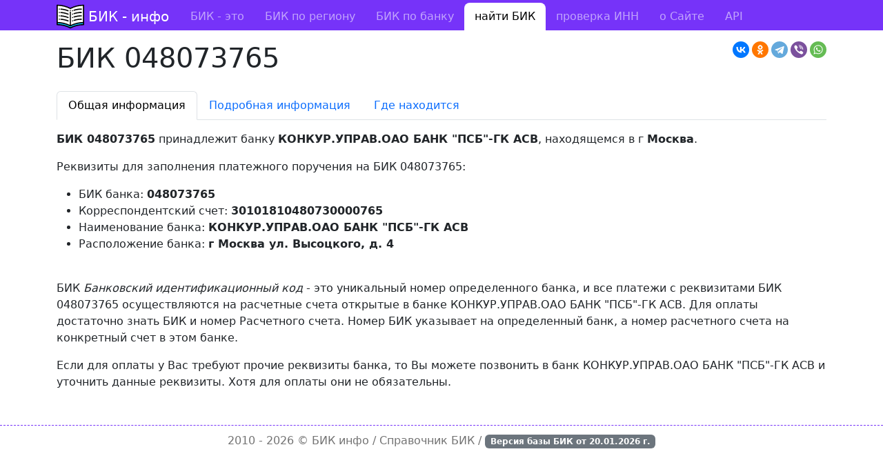

--- FILE ---
content_type: text/html; charset=utf-8
request_url: https://bik-info.ru/bik/048073765
body_size: 3109
content:
<!DOCTYPE html><html><head><meta charset="utf-8"><title>БИК 048073765 - КОНКУР.УПРАВ.ОАО БАНК "ПСБ"-ГК АСВ</title><meta name="viewport" content="width=device-width, initial-scale=1"><link rel="shortcut icon" href="https://bik-info.ru/favicon.svg" type="image/x-icon"><link rel="stylesheet" href="/vendor/bootstrap/css/bootstrap.min.css"><link rel="stylesheet" href="/css/style.css?v="><link rel="canonical" href="https://bik-info.ru/bik/048073765"><meta name="description" content="Информация по БИК 048073765 банка КОНКУР.УПРАВ.ОАО БАНК &quot;ПСБ&quot;-ГК АСВ из Москва"><script>window.yaContextCb = window.yaContextCb || []</script><script src="https://yandex.ru/ads/system/context.js" async></script></head><body><header><nav class="navbar navbar-expand-lg navbar-dark mb-3 pt-1"><div class="container"><a class="navbar-brand" href="/">БИК - инфо</a><button class="navbar-toggler" type="button" data-bs-toggle="collapse" data-bs-target="#menu"><span class="navbar-toggler-icon"></span></button><div class="collapse navbar-collapse" id="menu"><ul class="navbar-nav me-auto"><li class="nav-item"><a class="nav-link" href="/">БИК - это</a></li><li class="nav-item"><a class="nav-link" href="/region/">БИК по региону</a></li><li class="nav-item"><a class="nav-link" href="/name/">БИК по банку</a></li><li class="nav-item active"><a class="nav-link" href="/bik/">найти БИК</a></li><li class="nav-item"><a class="nav-link" href="/inn.html">проверка ИНН</a></li><li class="nav-item"><a class="nav-link" href="/about.html">о Сайте</a></li><li class="nav-item"><a class="nav-link" href="/base.html">API</a></li></ul></div></div></nav></header><main class="container"><div id="adfox_172908710098633634"></div><script>
    window.yaContextCb.push(()=>{
        Ya.adfoxCode.create({
            ownerId: 283009,
            containerId: 'adfox_172908710098633634',
            params: {
                pp: 'g',
                ps: 'igtg',
                p2: 'y'
            }
        })
    })
</script><script src="https://yastatic.net/share2/share.js"></script><div class="ya-share2 float-end" data-curtain data-shape="round" data-services="vkontakte,odnoklassniki,telegram,viber,whatsapp"></div><h1>БИК 048073765</h1><ul class="nav nav-tabs mb-3 mt-4"><li class="nav-item"><button class="nav-link active" data-bs-toggle="tab" data-bs-target="#info" type="button">Общая информация</button></li><li class="nav-item"><button class="nav-link" data-bs-toggle="tab" data-bs-target="#full" type="button">Подробная информация</button></li><li class="nav-item"><button class="nav-link" data-bs-toggle="tab" data-bs-target="#map" type="button">Где находится</button></li></ul><div class="tab-content"><div class="tab-pane fade show active" id="info"><p><b>БИК 048073765</b> принадлежит банку <b>КОНКУР.УПРАВ.ОАО БАНК "ПСБ"-ГК АСВ</b>, находящемся в г <b>Москва</b>.</p><p>Реквизиты для заполнения платежного поручения на БИК 048073765:</p><ul><li>БИК банка: <b>048073765</b></li><li>Корреспондентский счет: <b>30101810480730000765</b></li><li>Наименование банка: <b>КОНКУР.УПРАВ.ОАО БАНК "ПСБ"-ГК АСВ</b></li><li>Расположение банка: <b>г Москва ул. Высоцкого, д. 4</b></li></ul><br /><p>БИК <i>Банковский идентификационный код</i> - это уникальный номер определенного банка, и все платежи с реквизитами БИК 048073765 осуществляются на расчетные счета открытые в банке КОНКУР.УПРАВ.ОАО БАНК "ПСБ"-ГК АСВ. Для оплаты достаточно знать БИК и номер Расчетного счета. Номер БИК указывает на определенный банк, а номер расчетного счета на конкретный счет в этом банке.</p><p>Если для оплаты у Вас требуют прочие реквизиты банка, то Вы можете позвонить в банк КОНКУР.УПРАВ.ОАО БАНК "ПСБ"-ГК АСВ и уточнить данные реквизиты. Хотя для оплаты они не обязательны.</p></div><div class="tab-pane fade" id="full"><table class="table table-bordered table-hover"><tbody><tr><th>Корреспондентский счет</th><td> 30101810480730000765 </td></tr><tr><th>Наименование банка</th><td>КОНКУР.УПРАВ.ОАО БАНК "ПСБ"-ГК АСВ</td></tr><tr><th>Индекс</th><td>109240</td></tr><tr><th>Населенный пункт</th><td>г Москва</td></tr><tr><th>Адрес</th><td>ул. Высоцкого, д. 4</td></tr><tr><th>Код по ОКАТО</th><td>45</td></tr><tr><th>Код ОКПО</th><td></td></tr><tr><th>Регистрационный номер</th><td></td></tr><tr><th>Участие в электронных расчетах</th><td> не участвует в электронных расчетах </td></tr><tr><th>Срок прохождения документов (дней)</th><td></td></tr><tr><th>Дата добавление информации</th><td>2015-02-10</td></tr><tr><th>Дата последнего изменения информации</th><td></td></tr></tbody></table></div><div class="tab-pane fade" id="map"><p>Банк КОНКУР.УПРАВ.ОАО БАНК "ПСБ"-ГК АСВ с номером БИК <b>048073765</b> расположен<br /> в <b>г Москва</b> по адресу <b>ул. Высоцкого, д. 4</b>.</p><script src="https://api-maps.yandex.ru/2.1/?lang=ru_RU&apikey=adb9aa9b-fe04-4f92-9d61-7e8f904cabce" type="text/javascript"></script><script type="text/javascript">
ymaps.ready(init);

function init () {
	ymaps.geocode('г Москва ул. Высоцкого, д. 4', { results: 1 }).then(function (res) {
	var firstGeoObject = res.geoObjects.get(0);

	window.myMap = new ymaps.Map("map", {
		center: firstGeoObject.geometry.getCoordinates(),
		zoom: 16
		});

	myMap.controls
		.add('zoomControl')
		.add('typeSelector')
		.add(new ymaps.control.MiniMap( { },{ size: [150, 100], zoomOffset: 6 }));

	ymaps.geocode(myMap.getCenter(), {results: 1})
		.then(function (res) {
			res.geoObjects.options.set('preset', 'twirl#bankIcon');
			myMap.geoObjects.add(res.geoObjects);
			});
		}, function (err) {
			})
        }
</script><div id="map" style="width: 100%; height: 500px"></div><br /></div></div></main><footer><div class="container"> 2010 - 2026 &copy; <a href="https://bik-info.ru/">БИК инфо</a> / Справочник БИК / <span class="badge bg-secondary">Версия базы БИК от <strong>20.01.2026</strong> г.</span></div></footer><script type="text/javascript" > (function(m,e,t,r,i,k,a){m[i]=m[i]||function(){(m[i].a=m[i].a||[]).push(arguments)}; m[i].l=1*new Date();k=e.createElement(t),a=e.getElementsByTagName(t)[0],k.async=1,k.src=r,a.parentNode.insertBefore(k,a)}) (window, document, "script", "https://mc.yandex.ru/metrika/tag.js", "ym"); ym(6570613, "init", { clickmap:true, trackLinks:true, accurateTrackBounce:true }); </script><noscript><div><img src="https://mc.yandex.ru/watch/6570613" style="position:absolute; left:-9999px;" alt="" /></div></noscript><script src="/vendor/bootstrap/js/bootstrap.bundle.min.js"></script></body></html>

--- FILE ---
content_type: text/css
request_url: https://bik-info.ru/css/style.css?v=
body_size: 670
content:

footer {
	border-top: 1px dashed #7633f9;
	margin-top: 50px;
    color: #737373;
    padding: 10px 0 30px 0;
}
footer a {
	color: #737373;
	text-decoration: none;
}
footer div {
	text-align: center;
}

header nav.navbar {
    padding-top: 0;
    padding-bottom: 0;
    background: #7633f9;
}
header nav.navbar a.navbar-brand {
    padding-left: 46px;
    background-image: url(/img/logo.svg);
    background-repeat: no-repeat;
    background-position: left center;
    background-size: contain;
}
header nav.navbar ul.navbar-nav li.nav-item a {
    padding-left: 15px;
    padding-right: 15px;
}
header nav.navbar ul.navbar-nav li.nav-item.active {
    background-color: #fff;
    border-radius: 8px 8px 0 0;
}
header nav.navbar ul.navbar-nav li.nav-item.active a {
    color: #000;
}

